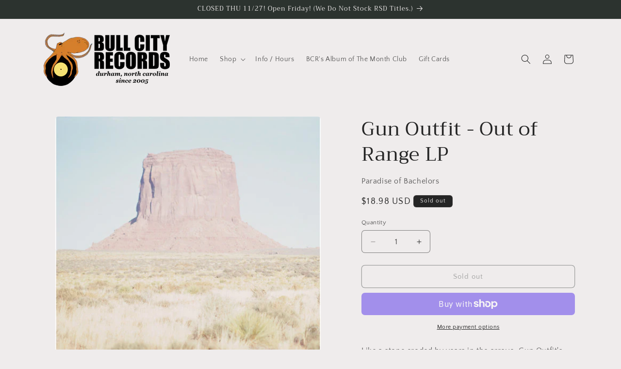

--- FILE ---
content_type: application/x-javascript
request_url: https://app.sealsubscriptions.com/shopify/public/status/shop/chazs-bull-city-records.myshopify.com.js?1764835502
body_size: -352
content:
var sealsubscriptions_settings_updated='1763384487';

--- FILE ---
content_type: application/x-javascript
request_url: https://app.sealsubscriptions.com/shopify/public/status/shop/chazs-bull-city-records.myshopify.com.js?1764835499
body_size: -123
content:
var sealsubscriptions_settings_updated='1763384487';